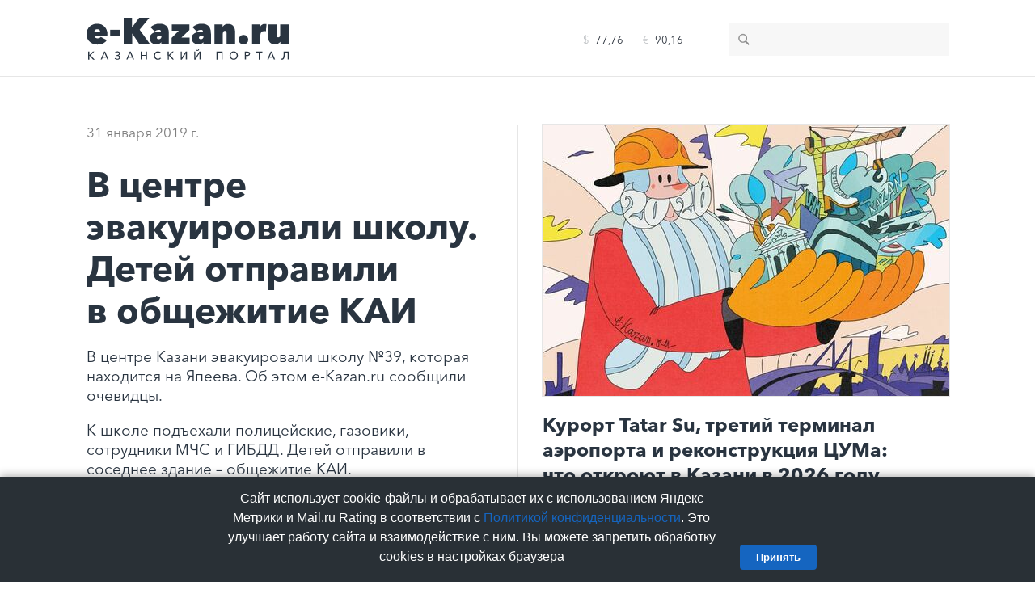

--- FILE ---
content_type: text/html;charset=utf-8
request_url: https://e-kazan.ru/news/show/41725
body_size: 13767
content:
<!DOCTYPE html>
<html lang="ru" prefix="og: http://ogp.me/ns# profile: http://ogp.me/ns/profile#">
<head>
			<title>В центре эвакуировали школу. Детей отправили в общежитие КАИ - e-Kazan.ru</title>
	<meta charset="utf-8"/>
	<meta name="viewport" content="width=device-width, maximum-scale=5.0, user-scalable=1"/>
	<meta name="keywords" content="Новости Казани сегодня, развлечения Казани, отдых в Казани, казанская афиша, пресс-релизы, пользовательский контент, авто, недвижимость, новостройки, отдых с детьми, куда пойти в Казани, школы, детские сады Казани, парковки"/>
	<meta name="yandex-verification" content="b4135dd527322800"/>

	<meta property="og:title" content="В центре эвакуировали школу. Детей отправили в общежитие КАИ - e-Kazan.ru"/>
	<meta property="og:type" content="website"/>
	<meta property="og:url" content="https://e-kazan.ru/news/show/41725"/>
	<meta property="og:locale" content="ru_RU"/>
	<meta property="og:image" content="https://e-kazan.ru/src/Frontend/Resources/public/img/ya-ekazan.png?v=2.1.6"/>
		<link rel="canonical" href="https://e-kazan.ru/news/show/41725"/>
	<link rel="alternate" type="application/rss+xml" title="Казанский Портал - Новости" href="/rss/rss_news.xml"/>
	<link rel="shortcut icon" href="https://e-kazan.ru/src/Frontend/Resources/public/favicon.png?v=2.1.6" type="image/png"/>
	<link rel="preload" href="https://e-kazan.ru/src/Frontend/Resources/public/css/flexboxgrid.css?v=2.1.6" as="style"/><link rel="stylesheet" href="https://e-kazan.ru/src/Frontend/Resources/public/css/flexboxgrid.css?v=2.1.6"/>
	<link rel="preload" href="https://e-kazan.ru/src/Frontend/Resources/public/css/font.css?v=2.1.6" as="style"/><link rel="stylesheet" href="https://e-kazan.ru/src/Frontend/Resources/public/css/font.css?v=2.1.6"/>
	<link rel="preload" href="https://e-kazan.ru/src/Frontend/Resources/public/css/styles.css?v=2.1.6" as="style"/><link rel="stylesheet" href="https://e-kazan.ru/src/Frontend/Resources/public/css/styles.css?v=2.1.6"/>
	
	<!--[if lt IE 10]>
	<link rel="preload" href="https://e-kazan.ru/src/Frontend/Resources/public/css/styles-ie.css?v=2.1.6" as="style"/><link rel="stylesheet" href="https://e-kazan.ru/src/Frontend/Resources/public/css/styles-ie.css?v=2.1.6"/>
	
	<![endif]-->

	<script src="https://e-kazan.ru/src/Frontend/Resources/public/js/browser-detect.js?v=2.1.6" defer></script>
	
	<script>
		document.addEventListener("DOMContentLoaded", function () {
			var name = BrowserDetect.browser.name;
			var version = parseInt(BrowserDetect.browser.value);
			var isOld = (name === 'msie' && version <= 8 ||
				name === 'opera' && version <= 12 ||
				name === 'chrome' && version <= 20);
			if (isOld && BrowserDetect.getCookie('noThanx') === undefined) {
				location.href = '/old-browser';
			}
		});
	</script>

	<script src="https://e-kazan.ru/src/Frontend/Resources/public/js/jquery-3.6.0.min.js?v=2.1.6" defer></script>
	<script src="https://e-kazan.ru/src/Frontend/Resources/public/js/infinite-scroll.js?v=2.1.6" defer></script>
	<script src="https://e-kazan.ru/src/Frontend/Resources/public/js/lazysizes.min.js?v=2.1.6" defer></script>
	<script src="https://e-kazan.ru/src/Frontend/Resources/public/js/common.js?v=2.1.6" defer></script>
	
</head>
<body class="">
<!-- Rating Mail.ru counter -->
<script type="text/javascript">
	var _tmr = window._tmr || (window._tmr = []);
	_tmr.push({id: "3146944", type: "pageView", start: (new Date()).getTime()});
	(function (d, w, id) {
		if (d.getElementById(id)) return;
		var ts = d.createElement("script"); ts.type = "text/javascript"; ts.async = true; ts.id = id;
		ts.src = "https://top-fwz1.mail.ru/js/code.js";
		var f = function () {var s = d.getElementsByTagName("script")[0]; s.parentNode.insertBefore(ts, s);};
		if (w.opera == "[object Opera]") { d.addEventListener("DOMContentLoaded", f, false); } else { f(); }
	})(document, window, "topmailru-code");
</script><noscript><div>
		<img src="https://top-fwz1.mail.ru/counter?id=3146944;js=na" style="border:0;position:absolute;left:-9999px;" alt="Top.Mail.Ru" />
	</div></noscript>
<!-- //Rating Mail.ru counter -->
<div class="page">
	<div class="root" data-name='root'>
				<div class="header-container">
			<header class="app-header">
	<div class="wrap">
		<div class="row middle-xs">
			<div class="col-xs header-fixed-col">
				<span class="app-logo app-header-logo">
					<a href="/">
						<svg id="Layer_1" data-name="Layer 1" xmlns="http://www.w3.org/2000/svg" viewBox="0 0 282.47 58.5"><defs><style>.cls-1{fill:#293440;}</style></defs><title>e-Kazan.ru</title><path class="cls-1" d="M29.09,25.55H11c.2,1.9,2.46,3.08,4.61,3.08a5.58,5.58,0,0,0,4.4-1.9L28.37,31c-2.36,3.84-7.12,6.3-13.11,6.3C7.43,37.28,0,32.31,0,22.79,0,13.88,6.71,8.3,15,8.3c8.45,0,14.19,6.24,14.19,14.74C29.19,23.91,29.14,24.94,29.09,25.55ZM19,19.2c0-1.89-1.54-3.27-3.89-3.27a4.06,4.06,0,0,0-4.25,3.27Z"/><path class="cls-1" d="M33,16.74H47.13v8.81H33Z"/><path class="cls-1" d="M63.83,21.81h-.1V36.26H51.85V0H63.68V13.37h.1L73.46,0H87.8L74.18,16.59,88.47,36.26h-15Z"/><path class="cls-1" d="M103.93,19.15c0-1.64-1.23-2.4-3.07-2.4a9.3,9.3,0,0,0-5.69,2.3l-5.88-5.84a18.73,18.73,0,0,1,12.8-4.91c10.24,0,13,6.19,13,13.77V36.26h-10.7V34.1h-.1c-1.33,2-4.25,2.87-6.61,2.87-4.2,0-9.37-2.25-9.37-8.65,0-7.53,8.55-9.07,15.67-9.07Zm.1,5.94c-3.48,0-5.78.62-5.78,2.66,0,1.49,1.58,2.1,2.71,2.1A3.6,3.6,0,0,0,104.7,26v-.92Z"/><path class="cls-1" d="M118.88,28,129,18.08h-9.83V9.32h24.53V17L132.76,27.5H144v8.76h-25.1Z"/><path class="cls-1" d="M162.72,19.15c0-1.64-1.23-2.4-3.07-2.4a9.3,9.3,0,0,0-5.69,2.3l-5.89-5.84a18.75,18.75,0,0,1,12.8-4.91c10.25,0,13,6.19,13,13.77V36.26h-10.7V34.1H163c-1.34,2-4.25,2.87-6.61,2.87-4.2,0-9.37-2.25-9.37-8.65,0-7.53,8.55-9.07,15.67-9.07Zm.1,5.94c-3.48,0-5.79.62-5.79,2.66,0,1.49,1.59,2.1,2.72,2.1A3.6,3.6,0,0,0,163.49,26v-.92Z"/><path class="cls-1" d="M178.7,9.32h11.52v3h.1A9.37,9.37,0,0,1,198,8.6c7.58,0,9.63,5.94,9.63,11.27V36.26H195.75V21.92c0-2.72-.87-3.69-2.56-3.69-1.54,0-2.67,1.33-2.67,3.69V36.26H178.7Z"/><path class="cls-1" d="M219.41,23.81a6.74,6.74,0,0,1,6.65,6.66,6.62,6.62,0,0,1-6.65,6.6,6.71,6.71,0,0,1-6.87-6.6A6.83,6.83,0,0,1,219.41,23.81Z"/><path class="cls-1" d="M231.23,9.32H242.6v3.07h.11a7.38,7.38,0,0,1,6.6-3.79,8.91,8.91,0,0,1,2.25.26l-.92,10a9.92,9.92,0,0,0-2.51-.31c-3.07,0-5.07,2.05-5.07,4.61V36.26H231.23Z"/><path class="cls-1" d="M282.55,36.26H271v-3h-.1A9.39,9.39,0,0,1,263.24,37c-7.58,0-9.63-5.94-9.63-11.26V9.32h11.88V23.56c0,2.71.87,3.68,2.56,3.68,1.54,0,2.67-1.33,2.67-3.68V9.32h11.83Z"/><path class="cls-1" d="M2.27,47H3.82v4.87h0L8.77,47h2.14L5.55,52.09l5.69,6H9L3.85,52.37h0v5.71H2.27Z"/><path class="cls-1" d="M24.55,47H26l4.74,11H29l-1.12-2.71H22.59l-1.11,2.71H19.77Zm2.72,7-2.06-5.18L23.14,54Z"/><path class="cls-1" d="M39.25,56.74l1.14-1a3.16,3.16,0,0,0,2.66,1.33A2.2,2.2,0,0,0,45.53,55c0-1.52-1.39-1.94-2.82-1.94H42V51.7h.74c1.38,0,2.49-.48,2.49-1.88,0-1-.83-1.76-2.12-1.76a2.88,2.88,0,0,0-2.39,1.07l-1-1a4.25,4.25,0,0,1,3.41-1.42c2.19,0,3.64,1.08,3.64,3a2.54,2.54,0,0,1-1.95,2.52v0A2.77,2.77,0,0,1,47.12,55c0,2.15-1.9,3.35-4,3.35A5,5,0,0,1,39.25,56.74Z"/><path class="cls-1" d="M60.39,47h1.4l4.74,11H64.79l-1.13-2.71H58.43l-1.11,2.71H55.6Zm2.71,7L61,48.83,59,54Z"/><path class="cls-1" d="M75.74,47h1.54v4.62h5.6V47h1.54v11H82.88V53h-5.6v5H75.74Z"/><path class="cls-1" d="M94.07,52.54A5.61,5.61,0,0,1,100,46.76a5,5,0,0,1,4,1.72l-1.21.93A3.44,3.44,0,0,0,100,48.12a4.18,4.18,0,0,0-4.2,4.42A4.14,4.14,0,0,0,99.9,57a3.49,3.49,0,0,0,3-1.47l1.23.84a5,5,0,0,1-4.21,2A5.6,5.6,0,0,1,94.07,52.54Z"/><path class="cls-1" d="M113.37,47h1.55v4.87h0L119.87,47H122l-5.36,5.05,5.69,6h-2.22L115,52.37h0v5.71h-1.55Z"/><path class="cls-1" d="M131.49,47H133v8.75h0L138.63,47h1.7v11h-1.55V49.33h0l-5.56,8.75h-1.7Z"/><path class="cls-1" d="M150.57,47h1.54v8.75h0L157.71,47h1.7v11h-1.54V49.33h0l-5.56,8.75h-1.7Zm2-3,.89-.17a1.54,1.54,0,0,0,3,0l.89.17a2.42,2.42,0,0,1-4.8,0Z"/><path class="cls-1" d="M181.57,47h8.62v11h-1.54V48.4h-5.53v9.68h-1.55Z"/><path class="cls-1" d="M199.84,52.54a5.85,5.85,0,0,1,11.7,0,5.85,5.85,0,0,1-11.7,0Zm10,0a4.19,4.19,0,1,0-8.36,0,4.19,4.19,0,1,0,8.36,0Z"/><path class="cls-1" d="M221.19,47h3.36c2.39,0,3.95.92,3.95,3.07s-1.73,3.12-4,3.12h-1.75v4.85h-1.54Zm3.18,4.88c1.51,0,2.57-.5,2.57-1.81s-1.09-1.76-2.54-1.76h-1.67v3.57Z"/><path class="cls-1" d="M240.74,48.4H237.2V47h8.62V48.4h-3.54v9.68h-1.54Z"/><path class="cls-1" d="M257.39,47h1.4l4.74,11h-1.74l-1.12-2.71h-5.24l-1.11,2.71h-1.71Zm2.71,7-2.05-5.18L256,54Z"/><path class="cls-1" d="M272.15,58.05l.2-1.37a2.13,2.13,0,0,0,.67.1c1.69,0,2.39-1.73,2.39-7V47h7.11v11H281V48.4h-4.06v1.82c0,5.4-.92,8-3.57,8A5.1,5.1,0,0,1,272.15,58.05Z"/></svg>

					</a>
				</span>
			</div>
			<div class="col-xs">
								<div class="currency-wrapper" title="Обменный курс ЦБ РФ на 20.01.2026">
																<div class="currency-item-wrapper">
							<span class="currency-symbol">$</span>
							<span class="currency-value">77,76</span>
						</div>
																					<div class="currency-item-wrapper">
							<span class="currency-symbol">€</span>
							<span class="currency-value">90,16</span>
						</div>
									</div>
			</div>
			<div class="col-xs col-auto header-fixed-col">
				<form class="search-field" method="get" action="/search">
					<input type="search" name="q" title="Поиск по сайту">
					<button type="submit" title="Искать"></button>
				</form>
			</div>
		</div>
	</div>
</header>
			<hr class="hairline-horizontal">
		</div>
		<div>
			<main class="main">
				<div class="wrap">
						<div class="row spaceless">
		<div class="col-xs column-left">
			<div class="column-wrapper">
					<div class="content">
				<div class="content-meta">
			<div class="row middle-xs">
				<div class="col-xs theme">
											<time class="datetime">
	31 января 2019 г.
</time>									</div>
			</div>
		</div>
		<article class="news-item" data-name="news-item" data-id="41725" itemscope itemtype="http://schema.org/Article">
						<!-- Название статьи -->
			<h1 class="news-item-title" itemprop="headline">
				В центре эвакуировали школу. Детей отправили в общежитие КАИ
			</h1>
			<!-- Ссылка на статью -->
	<meta itemprop="mainEntityOfPage" content="https://e-kazan.ru/news/show/41725" />
	<!-- Дата публикации статьи -->
	<meta itemprop="datePublished" content="2019-01-31T10:27:03+03:00"/>
	<meta itemprop="dateModified" content="2019-01-31T10:27:03+03:00"/>
			<!-- Краткое описание статьи -->
		<meta itemprop="description" content="К школе подъехали полицейские, газовики, сотрудники МЧС и ГИБДД."/>
		<!-- Главное изображение статьи -->
	<meta itemprop="image" content="https://e-kazan.ru/src/Frontend/Resources/public/img/ya-ekazan.png?v=2.1.6"/>
	<!-- Данные о сайте и об авторе -->
	<div itemprop="publisher author" itemscope itemtype="https://schema.org/Organization">
		<div itemprop="logo" itemscope itemtype="https://schema.org/ImageObject">
			<link itemprop="image url" href="https://e-kazan.ru/src/Frontend/Resources/public/img/ya-ekazan.png?v=2.1.6"/>
			<meta itemprop="width" content="800">
			<meta itemprop="height" content="800">
		</div>
		<meta itemprop="name" content="e-Kazan.ru"/>
		<link itemprop="url" href="https://e-kazan.ru/"/>
		<meta itemprop="telephone" content="-"/>
		<meta itemprop="address" content="Россия"/>
	</div>
			<!-- Основной текст статьи -->
			<div class="news-item-body" itemprop="articleBody">
				    <p><span>В центре Казани эвакуировали школу №39, которая находится на Япеева. Об этом e-Kazan.</span><span lang="EN-US">ru</span><span> сообщили очевидцы.</span></p>    <p><span>К школе подъехали полицейские, газовики, сотрудники МЧС и ГИБДД. Детей отправили в соседнее здание – общежитие КАИ.</span></p>    <p><span>По предварительной информации, эвакуация плановая. Подтвердить это официально пока не удалось.</span></p>    <p><b>Обновлено в 10:38.</b> Дети вернулись в школу.</p>    <p><b><span>Читайте также:</span></b></p>    <p><a href="http://e-kazan.ru/news/show/34216" target="blank"><span>Эвакуируют торговый центр. Что делать?</span></a><span></span></p>
			</div>
			<div class='news-sign'>
	<div class='news-sign-col'>
		<span class='ekazan-caption'>
			e-Kazan.ru
		</span>
	</div>
	<div class='news-sign-col'>
		<a href='https://t.me/ekazan' class='telega'>
			Читайте нас в Telegram!
		</a>
	</div>
</div>
			<div class="share-panel">
			<a
		target="_blank"
		href="https://vk.com/share.php?url=https%3A%2F%2Fe-kazan.ru%2Fnews%2Fshow%2F41725&title=%D0%92%20%D1%86%D0%B5%D0%BD%D1%82%D1%80%D0%B5%20%D1%8D%D0%B2%D0%B0%D0%BA%D1%83%D0%B8%D1%80%D0%BE%D0%B2%D0%B0%D0%BB%D0%B8%20%D1%88%D0%BA%D0%BE%D0%BB%D1%83.%20%D0%94%D0%B5%D1%82%D0%B5%D0%B9%20%D0%BE%D1%82%D0%BF%D1%80%D0%B0%D0%B2%D0%B8%D0%BB%D0%B8%20%D0%B2%C2%A0%D0%BE%D0%B1%D1%89%D0%B5%D0%B6%D0%B8%D1%82%D0%B8%D0%B5%20%D0%9A%D0%90%D0%98"
		class="share-panel-link"
		rel="noopener"
	>
		<img src="[data-uri]" style="width: 25px" alt="vk.com"/>
	</a>
	<a
		target="_blank"
		href="https://telegram.me/share/url?url=https%3A%2F%2Fe-kazan.ru%2Fnews%2Fshow%2F41725&text=%D0%92%20%D1%86%D0%B5%D0%BD%D1%82%D1%80%D0%B5%20%D1%8D%D0%B2%D0%B0%D0%BA%D1%83%D0%B8%D1%80%D0%BE%D0%B2%D0%B0%D0%BB%D0%B8%20%D1%88%D0%BA%D0%BE%D0%BB%D1%83.%20%D0%94%D0%B5%D1%82%D0%B5%D0%B9%20%D0%BE%D1%82%D0%BF%D1%80%D0%B0%D0%B2%D0%B8%D0%BB%D0%B8%20%D0%B2%C2%A0%D0%BE%D0%B1%D1%89%D0%B5%D0%B6%D0%B8%D1%82%D0%B8%D0%B5%20%D0%9A%D0%90%D0%98"
		class="share-panel-link"
		rel="noopener"
	>
		<img src="[data-uri]" style="width: 25px" alt="telegram.org"/>
	</a>
</div>
		</article>
	</div>
	<hr class="hairline-horizontal bold">
	<h5 class="notes-more">Еще новости</h5>
			<div class="news-wrapper">
		<hr class="hairline-horizontal">
        			<article class="news">
					<h2 class="news-title">
						<a href="/news/show/51797">
							В Казань придут 30-градусные морозы
						</a>
					</h2>
					<p class="news-lead">
						Кто там хотел «настоящей зимы»?
					</p>
					<time class="news-datetime datetime" title="19 января 2026 г.">
	Вчера
</time>				</article>
			</div>
		<div class="news-wrapper">
		<hr class="hairline-horizontal">
        			<article class="news">
					<h2 class="news-title">
						<a href="/news/show/51796">
							В субботу в центре почти на сутки отключат воду. В списке 25 улиц
						</a>
					</h2>
					<p class="news-lead">
						Причина — подключение водопроводов к домам Щетинкина.
					</p>
					<time class="news-datetime datetime" title="19 января 2026 г.">
	Вчера
</time>				</article>
			</div>
		<div class="news-wrapper">
		<hr class="hairline-horizontal">
        			<article class="news">
					<h2 class="news-title">
						<a href="/news/show/51795">
							После строительства ВСМ Москва - Петербург в Казань могут запустить скоростные «Сапсаны»
						</a>
					</h2>
					<p class="news-lead">
						Произойдет это только в 2028 году.
					</p>
					<time class="news-datetime datetime" title="19 января 2026 г.">
	Вчера
</time>				</article>
			</div>
		<div class="news-wrapper">
		<hr class="hairline-horizontal">
        			<article class="news">
					<h2 class="news-title">
						<a href="/news/show/51793">
							«Казань-Сити» построят к 2032 году
						</a>
					</h2>
					<p class="news-lead">
						На пустыре рядом с «Ривьерой».
					</p>
					<time class="news-datetime datetime">
	16 января 2026 г.
</time>				</article>
			</div>
		<div class="news-wrapper">
		<hr class="hairline-horizontal">
        			<article class="">
				<h2 class="news-title">
					<a href="/news/show/51766?erid=2SDnjeXzA4p">
						АТБ открыл первый офис нового формата в Казани
					</a>
				</h2>
				<p class="news-lead">
					Он находится на Ямашева.
				</p>
				<time class="news-datetime datetime">
	24 декабря 2025 г.
</time>			</article>
        	</div>
		<div class="news-wrapper">
		<hr class="hairline-horizontal">
        			<article class="news">
					<h2 class="news-title">
						<a href="/news/show/51792">
							На Хади Такташа начали обновлять хрущевки возле нового театра Камала
						</a>
					</h2>
					<p class="news-lead">
						У красивого здания должны быть красивые соседи.
					</p>
					<time class="news-datetime datetime">
	15 января 2026 г.
</time>				</article>
			</div>
		<div class="news-wrapper">
		<hr class="hairline-horizontal">
        			<article class="news">
					<h2 class="news-title">
						<a href="/news/show/51790">
							В Вахитовском районе появятся три новые улицы
						</a>
					</h2>
					<p class="news-lead">
						Там, где Портовая.
					</p>
					<time class="news-datetime datetime">
	15 января 2026 г.
</time>				</article>
			</div>
		<div class="news-wrapper">
		<hr class="hairline-horizontal">
        			<article class="news">
					<h2 class="news-title">
						<a href="/news/show/51789">
							Крещенские купания в Казани пройдут в шести местах
						</a>
					</h2>
					<p class="news-lead">
						Тут будут дежурить спасатели, медики и полицейские.
					</p>
					<time class="news-datetime datetime">
	15 января 2026 г.
</time>				</article>
			</div>
		<div class="news-wrapper">
		<hr class="hairline-horizontal">
        			<article class="news">
					<h2 class="news-title">
						<a href="/news/show/51788">
							Это самые популярные и редкие имена в Татарстане в 2025 году
						</a>
					</h2>
					<p class="news-lead">
						От Амира и Амины до Матео Клода Мидхата.
					</p>
					<time class="news-datetime datetime">
	14 января 2026 г.
</time>				</article>
			</div>
		<div class="news-wrapper">
		<hr class="hairline-horizontal">
        			<article class="news">
					<h2 class="news-title">
						<a href="/news/show/51787">
							Каток на Черном озере закрыли на три дня
						</a>
					</h2>
					<p class="news-lead">
						Из-за фестиваля Winter Fest, который пройдет в пятницу.
					</p>
					<time class="news-datetime datetime">
	14 января 2026 г.
</time>				</article>
			</div>
<div data-name="news"></div>			</div>
		</div>
		<div class="col-xs col-auto hairline-vertical"></div>
		<div class="col-xs column-right">
			<div class="column-wrapper">
						<article class="note">
			<figure class="note-image">
			<a href="/news/show/51798">
				<img
					src=""
					data-src="https://e-kazan.ru/upload/gallery/photo_3708.jpg"
					alt="Курорт Tatar Su, третий терминал аэропорта и реконструкция ЦУМа: что откроют в Казани в 2026 году"
					class="lazyload"
					width="503"
					height="335"
				/>
			</a>
		</figure>
				<h2 class="note-title">
			<a href="/news/show/51798">
				Курорт Tatar Su, третий терминал аэропорта и реконструкция ЦУМа: что откроют в Казани в 2026 году
			</a>
		</h2>
		<p class="note-lead">
		Большие и маленькие стройки.
	</p>
	<time class="news-datetime datetime" title="19 января 2026 г.">
	Вчера
</time></article>
	<article class="note">
			<figure class="note-image">
			<a href="/news/show/51794">
				<img
					src=""
					data-src="https://e-kazan.ru/upload/gallery/photo_3709.jpg"
					alt="Ледовое шоу с Авербухом, новый «Аватар» в кино, Кубок России по лыжным гонкам и обновленная выставка про Юсуповых: куда в эти выходные?"
					class="lazyload"
					width="503"
					height="335"
				/>
			</a>
		</figure>
				<h2 class="note-title">
			<a href="/news/show/51794">
				Ледовое шоу с Авербухом, новый «Аватар» в кино, Кубок России по лыжным гонкам и обновленная выставка про Юсуповых: куда в эти выходные?
			</a>
		</h2>
		<p class="note-lead">
		Кажется, пора снова отдохнуть.
	</p>
	<time class="news-datetime datetime">
	16 января 2026 г.
</time></article>
	<article class="note">
			<figure class="note-image">
			<a href="/news/show/46778">
				<img
					src=""
					data-src="https://e-kazan.ru/upload/gallery/photo_2930.jpg"
					alt="Теперь понятно, почему тот самый зеленый дом на берегу Казанки такой. Виноват ветер"
					class="lazyload"
					width="503"
					height="335"
				/>
			</a>
		</figure>
				<h2 class="note-title">
			<a href="/news/show/46778">
				Теперь понятно, почему тот самый зеленый дом на берегу Казанки такой. Виноват ветер
			</a>
		</h2>
		<p class="note-lead">
		Мог бы появиться очередной каноничный ЖК, но внезапно подул ветер. Архитекторы не стали его игнорировать.
	</p>
	<time class="news-datetime datetime">
	12 января 2026 г.
</time></article>
	<article class="note">
			<figure class="note-image">
			<a href="/news/show/51747">
				<img
					src=""
					data-src="https://e-kazan.ru/upload/gallery/photo_3700.jpg"
					alt="Оказывается, иногда казанцы занимаются тактическим урбанизмом, сами того не зная. Что это и как это?"
					class="lazyload"
					width="503"
					height="335"
				/>
			</a>
		</figure>
				<h2 class="note-title">
			<a href="/news/show/51747">
				Оказывается, иногда казанцы занимаются тактическим урбанизмом, сами того не зная. Что это и как это?
			</a>
		</h2>
		<p class="note-lead">
		После прочтения развидеть его уже не получится.
	</p>
	<time class="news-datetime datetime">
	2 января 2026 г.
</time></article>
<div data-name="notes"></div>			</div>
		</div>
	</div>
				</div>
			</main>
		</div>
			<div class="col-xs col-auto">
		<div class="row center-xs">
			<div class="load-more">
				<span class="load-more-btn" data-name="start-news" data-load-text="загрузка..." data-init-text="загрузить еще">загрузить еще</span>
			</div>
		</div>
	</div>
		<div>
			<div id="privacy-policy-banner" class="privacy-banner" style="display: none;">
	<p style="width: 50%">Сайт использует cookie-файлы и обрабатывает их с использованием Яндекс Метрики и Mail.ru Rating в соответствии с <a href="/upload/privacy_policy.pdf" target="_blank" rel="noopener noreferrer">Политикой конфиденциальности</a>. Это улучшает работу сайта и взаимодействие с ним. Вы можете запретить обработку cookies в настройках браузера</p>
	<button id="accept-privacy-policy" class="privacy-button">Принять</button>
</div>

<script>
	function getCookie(name) {
		const cookies = document.cookie.split(';');
		for (let cookie of cookies) {
			const [cookieName, cookieValue] = cookie.trim().split('=');
			if (cookieName === name) {
				return cookieValue;
			}
		}
		return null;
	}

	if (!getCookie('privacy_policy_accepted')) {
		document.getElementById('privacy-policy-banner').style.display = 'block';

		document.getElementById('accept-privacy-policy').addEventListener('click', function() {
			const date = new Date();
			date.setTime(date.getTime() + (30 * 24 * 60 * 60 * 1000));
			document.cookie = `privacy_policy_accepted=true; expires=${date.toUTCString()}; path=/`;

			document.getElementById('privacy-policy-banner').style.display = 'none';
		});
	}
</script>
<footer class='footer'>
	<div class='wrap'>
		<div class='row'>
			<div class='col-xs footer-logo-container'>
				<span class='app-logo app-logo-footer app-footer-logo'>
					<a href='/'>
						<svg id="Layer_1" data-name="Layer 1" xmlns="http://www.w3.org/2000/svg" viewBox="0 0 282.47 58.5"><defs><style>.cls-1{fill:#293440;}</style></defs><title>e-Kazan.ru</title><path class="cls-1" d="M29.09,25.55H11c.2,1.9,2.46,3.08,4.61,3.08a5.58,5.58,0,0,0,4.4-1.9L28.37,31c-2.36,3.84-7.12,6.3-13.11,6.3C7.43,37.28,0,32.31,0,22.79,0,13.88,6.71,8.3,15,8.3c8.45,0,14.19,6.24,14.19,14.74C29.19,23.91,29.14,24.94,29.09,25.55ZM19,19.2c0-1.89-1.54-3.27-3.89-3.27a4.06,4.06,0,0,0-4.25,3.27Z"/><path class="cls-1" d="M33,16.74H47.13v8.81H33Z"/><path class="cls-1" d="M63.83,21.81h-.1V36.26H51.85V0H63.68V13.37h.1L73.46,0H87.8L74.18,16.59,88.47,36.26h-15Z"/><path class="cls-1" d="M103.93,19.15c0-1.64-1.23-2.4-3.07-2.4a9.3,9.3,0,0,0-5.69,2.3l-5.88-5.84a18.73,18.73,0,0,1,12.8-4.91c10.24,0,13,6.19,13,13.77V36.26h-10.7V34.1h-.1c-1.33,2-4.25,2.87-6.61,2.87-4.2,0-9.37-2.25-9.37-8.65,0-7.53,8.55-9.07,15.67-9.07Zm.1,5.94c-3.48,0-5.78.62-5.78,2.66,0,1.49,1.58,2.1,2.71,2.1A3.6,3.6,0,0,0,104.7,26v-.92Z"/><path class="cls-1" d="M118.88,28,129,18.08h-9.83V9.32h24.53V17L132.76,27.5H144v8.76h-25.1Z"/><path class="cls-1" d="M162.72,19.15c0-1.64-1.23-2.4-3.07-2.4a9.3,9.3,0,0,0-5.69,2.3l-5.89-5.84a18.75,18.75,0,0,1,12.8-4.91c10.25,0,13,6.19,13,13.77V36.26h-10.7V34.1H163c-1.34,2-4.25,2.87-6.61,2.87-4.2,0-9.37-2.25-9.37-8.65,0-7.53,8.55-9.07,15.67-9.07Zm.1,5.94c-3.48,0-5.79.62-5.79,2.66,0,1.49,1.59,2.1,2.72,2.1A3.6,3.6,0,0,0,163.49,26v-.92Z"/><path class="cls-1" d="M178.7,9.32h11.52v3h.1A9.37,9.37,0,0,1,198,8.6c7.58,0,9.63,5.94,9.63,11.27V36.26H195.75V21.92c0-2.72-.87-3.69-2.56-3.69-1.54,0-2.67,1.33-2.67,3.69V36.26H178.7Z"/><path class="cls-1" d="M219.41,23.81a6.74,6.74,0,0,1,6.65,6.66,6.62,6.62,0,0,1-6.65,6.6,6.71,6.71,0,0,1-6.87-6.6A6.83,6.83,0,0,1,219.41,23.81Z"/><path class="cls-1" d="M231.23,9.32H242.6v3.07h.11a7.38,7.38,0,0,1,6.6-3.79,8.91,8.91,0,0,1,2.25.26l-.92,10a9.92,9.92,0,0,0-2.51-.31c-3.07,0-5.07,2.05-5.07,4.61V36.26H231.23Z"/><path class="cls-1" d="M282.55,36.26H271v-3h-.1A9.39,9.39,0,0,1,263.24,37c-7.58,0-9.63-5.94-9.63-11.26V9.32h11.88V23.56c0,2.71.87,3.68,2.56,3.68,1.54,0,2.67-1.33,2.67-3.68V9.32h11.83Z"/><path class="cls-1" d="M2.27,47H3.82v4.87h0L8.77,47h2.14L5.55,52.09l5.69,6H9L3.85,52.37h0v5.71H2.27Z"/><path class="cls-1" d="M24.55,47H26l4.74,11H29l-1.12-2.71H22.59l-1.11,2.71H19.77Zm2.72,7-2.06-5.18L23.14,54Z"/><path class="cls-1" d="M39.25,56.74l1.14-1a3.16,3.16,0,0,0,2.66,1.33A2.2,2.2,0,0,0,45.53,55c0-1.52-1.39-1.94-2.82-1.94H42V51.7h.74c1.38,0,2.49-.48,2.49-1.88,0-1-.83-1.76-2.12-1.76a2.88,2.88,0,0,0-2.39,1.07l-1-1a4.25,4.25,0,0,1,3.41-1.42c2.19,0,3.64,1.08,3.64,3a2.54,2.54,0,0,1-1.95,2.52v0A2.77,2.77,0,0,1,47.12,55c0,2.15-1.9,3.35-4,3.35A5,5,0,0,1,39.25,56.74Z"/><path class="cls-1" d="M60.39,47h1.4l4.74,11H64.79l-1.13-2.71H58.43l-1.11,2.71H55.6Zm2.71,7L61,48.83,59,54Z"/><path class="cls-1" d="M75.74,47h1.54v4.62h5.6V47h1.54v11H82.88V53h-5.6v5H75.74Z"/><path class="cls-1" d="M94.07,52.54A5.61,5.61,0,0,1,100,46.76a5,5,0,0,1,4,1.72l-1.21.93A3.44,3.44,0,0,0,100,48.12a4.18,4.18,0,0,0-4.2,4.42A4.14,4.14,0,0,0,99.9,57a3.49,3.49,0,0,0,3-1.47l1.23.84a5,5,0,0,1-4.21,2A5.6,5.6,0,0,1,94.07,52.54Z"/><path class="cls-1" d="M113.37,47h1.55v4.87h0L119.87,47H122l-5.36,5.05,5.69,6h-2.22L115,52.37h0v5.71h-1.55Z"/><path class="cls-1" d="M131.49,47H133v8.75h0L138.63,47h1.7v11h-1.55V49.33h0l-5.56,8.75h-1.7Z"/><path class="cls-1" d="M150.57,47h1.54v8.75h0L157.71,47h1.7v11h-1.54V49.33h0l-5.56,8.75h-1.7Zm2-3,.89-.17a1.54,1.54,0,0,0,3,0l.89.17a2.42,2.42,0,0,1-4.8,0Z"/><path class="cls-1" d="M181.57,47h8.62v11h-1.54V48.4h-5.53v9.68h-1.55Z"/><path class="cls-1" d="M199.84,52.54a5.85,5.85,0,0,1,11.7,0,5.85,5.85,0,0,1-11.7,0Zm10,0a4.19,4.19,0,1,0-8.36,0,4.19,4.19,0,1,0,8.36,0Z"/><path class="cls-1" d="M221.19,47h3.36c2.39,0,3.95.92,3.95,3.07s-1.73,3.12-4,3.12h-1.75v4.85h-1.54Zm3.18,4.88c1.51,0,2.57-.5,2.57-1.81s-1.09-1.76-2.54-1.76h-1.67v3.57Z"/><path class="cls-1" d="M240.74,48.4H237.2V47h8.62V48.4h-3.54v9.68h-1.54Z"/><path class="cls-1" d="M257.39,47h1.4l4.74,11h-1.74l-1.12-2.71h-5.24l-1.11,2.71h-1.71Zm2.71,7-2.05-5.18L256,54Z"/><path class="cls-1" d="M272.15,58.05l.2-1.37a2.13,2.13,0,0,0,.67.1c1.69,0,2.39-1.73,2.39-7V47h7.11v11H281V48.4h-4.06v1.82c0,5.4-.92,8-3.57,8A5.1,5.1,0,0,1,272.15,58.05Z"/></svg>

					</a>
				</span>
				<div class='share-link-panel'>
					<div class="social-buttons" style="margin-left: 75px">
						<a href="javascript:void(0);" style="visibility: hidden"></a>
						<a
							href="https://vk.com/ekazanru"
							target="_blank"
							class="vk-icon"
							rel="noopener"
						>
							<svg aria-labelledby="simpleicons-vk-icon" role="img" viewBox="0 0 24 24" xmlns="http://www.w3.org/2000/svg"><title id="simpleicons-vk-icon">VK icon</title><path d="M11.701 18.771h1.437s.433-.047.654-.284c.21-.221.21-.63.21-.63s-.031-1.927.869-2.21c.887-.281 2.012 1.86 3.211 2.683.916.629 1.605.494 1.605.494l3.211-.044s1.682-.105.887-1.426c-.061-.105-.451-.975-2.371-2.76-2.012-1.861-1.742-1.561.676-4.787 1.469-1.965 2.07-3.166 1.875-3.676-.166-.48-1.26-.361-1.26-.361l-3.602.031s-.27-.031-.465.09c-.195.119-.314.391-.314.391s-.572 1.529-1.336 2.82c-1.623 2.729-2.268 2.879-2.523 2.699-.604-.391-.449-1.58-.449-2.432 0-2.641.404-3.75-.781-4.035-.39-.091-.681-.15-1.685-.166-1.29-.014-2.378.01-2.995.311-.405.203-.72.652-.539.675.24.03.779.146 1.064.537.375.506.359 1.636.359 1.636s.211 3.116-.494 3.503c-.495.262-1.155-.28-2.595-2.756-.735-1.26-1.291-2.67-1.291-2.67s-.105-.256-.299-.406c-.227-.165-.557-.225-.557-.225l-3.435.03s-.51.016-.689.24c-.166.195-.016.615-.016.615s2.686 6.287 5.732 9.453c2.79 2.902 5.956 2.715 5.956 2.715l-.05-.055z"/></svg>
						</a>
						<a
							href="https://t.me/ekazan"
							target="_blank"
							class="telegram-icon"
							rel="noopener"
						>
							<?xml version="1.0" encoding="iso-8859-1"?>
<!-- Generator: Adobe Illustrator 19.0.0, SVG Export Plug-In . SVG Version: 6.00 Build 0)  -->
<svg version="1.1" id="Layer_1" xmlns="http://www.w3.org/2000/svg" xmlns:xlink="http://www.w3.org/1999/xlink" x="0px" y="0px"
	 viewBox="0 0 300 300" style="enable-background:new 0 0 300 300;" xml:space="preserve">
	<title>Telegram</title>
<g id="XMLID_496_">
	<path id="XMLID_497_" d="M5.299,144.645l69.126,25.8l26.756,86.047c1.712,5.511,8.451,7.548,12.924,3.891l38.532-31.412
		c4.039-3.291,9.792-3.455,14.013-0.391l69.498,50.457c4.785,3.478,11.564,0.856,12.764-4.926L299.823,29.22
		c1.31-6.316-4.896-11.585-10.91-9.259L5.218,129.402C-1.783,132.102-1.722,142.014,5.299,144.645z M96.869,156.711l135.098-83.207
		c2.428-1.491,4.926,1.792,2.841,3.726L123.313,180.87c-3.919,3.648-6.447,8.53-7.163,13.829l-3.798,28.146
		c-0.503,3.758-5.782,4.131-6.819,0.494l-14.607-51.325C89.253,166.16,91.691,159.907,96.869,156.711z"/>
</g>
<g>
</g>
<g>
</g>
<g>
</g>
<g>
</g>
<g>
</g>
<g>
</g>
<g>
</g>
<g>
</g>
<g>
</g>
<g>
</g>
<g>
</g>
<g>
</g>
<g>
</g>
<g>
</g>
<g>
</g>
</svg>

						</a>
					</div>
				</div>
			</div>
			<div class='col-xs footer-col-text'>
				<div class='footer-links'>
					<a href='/contacts'>Контакты</a>&nbsp;&nbsp;&nbsp;|&nbsp;&nbsp;&nbsp;<a href='/rss/rss_news.xml'>RSS</a> &nbsp;&nbsp;|&nbsp;&nbsp;&nbsp;<a href="/upload/privacy_policy.pdf" target="_blank" rel="noopener noreferrer">Политика конфиденциальности</a>
				</div>
				<div class='footer-text'>
					<div>
						Свидетельство о регистрации Эл № ФС77—68090 от «21» декабря 2016 г. выдано Федеральной службой
						по надзору в сфере связи, информационных технологий и массовых коммуникаций (Роскомнадзор).
						За содержание рекламных объявлений редакция ответственности не несет. Мнение авторов не
						обязательно совпадает с мнением редакции. Все материалы и иллюстрации, опубликованные на
						'Казанском портале', охраняются в соответствии с законодательством РФ об авторском праве.
						Перепечатка и воспроизведение возможны только с письменного разрешения редакции.
					</div>
				</div>
				<div class='footer-info'>
					<div class='footer-info-block'>
						<p>
							© 1998 - 2026 Казанский Портал<br/>
							<a href='mailto:hello@e-kazan.ru'>hello@e-kazan.ru</a><br/>
						</p>
					</div>
					<div class='footer-info-block'>
						<div class="age-limit">
							16+
						</div>
					</div>
				</div>
			</div>
		</div>
	</div>
</footer>
		</div>
	</div>
</div>
	<link rel="preload" href="https://e-kazan.ru/src/Frontend/Resources/public/css/magnific-popup.min.css?v=2.1.6" as="style"/><link rel="stylesheet" href="https://e-kazan.ru/src/Frontend/Resources/public/css/magnific-popup.min.css?v=2.1.6"/>
<script src="https://e-kazan.ru/src/Frontend/Resources/public/js/magnific-popup.min.js?v=2.1.6" defer></script>
<script src="https://e-kazan.ru/src/Frontend/Resources/public/js/magnific-popup-process.js?v=2.1.6" defer></script>
<script src="https://e-kazan.ru/src/Frontend/Resources/public/js/news-loader.js?v=2.1.6" defer></script>
<script type="text/javascript">
	document.addEventListener("DOMContentLoaded", function () {
		(new MagnificPopup()).processImages();
	});
</script>
<!-- Yandex.Metrika counter -->
<script type="text/javascript" >
	(function(m,e,t,r,i,k,a){m[i]=m[i]||function(){(m[i].a=m[i].a||[]).push(arguments)};
		m[i].l=1*new Date();
		for (var j = 0; j < document.scripts.length; j++) {if (document.scripts[j].src === r) { return; }}
		k=e.createElement(t),a=e.getElementsByTagName(t)[0],k.async=1,k.src=r,a.parentNode.insertBefore(k,a)})
	(window, document, "script", "https://mc.yandex.ru/metrika/tag.js", "ym");

	ym(94469954, "init", {
		clickmap:true,
		trackLinks:true,
		accurateTrackBounce:true,
		webvisor:true
	});
</script>
<noscript><div><img src="https://mc.yandex.ru/watch/94469954" style="position:absolute; left:-9999px;" alt="" /></div></noscript>
<!-- /Yandex.Metrika counter -->
</body>
</html>


--- FILE ---
content_type: text/css
request_url: https://e-kazan.ru/src/Frontend/Resources/public/css/font.css?v=2.1.6
body_size: 250
content:
@font-face {
	font-family: "avenir";
	font-display: fallback;
	src: url("../fonts/AvenirNextCyr-Regular.eot");
	src: local("â˜º"), url("../fonts/AvenirNextCyr-Regular.woff") format("woff"), url("../fonts/AvenirNextCyr-Regular.ttf") format("truetype"), url("../fonts/AvenirNextCyr-Regular.svg") format("svg");
	font-weight: normal;
	font-style: normal;
}

@font-face {
	font-family: "avenir";
	font-display: fallback;
	src: url("../fonts/AvenirNextCyr-Bold.eot");
	src: local("â˜º"), url("../fonts/AvenirNextCyr-Bold.woff") format("woff"), url("../fonts/AvenirNextCyr-Bold.ttf") format("truetype"), url("../fonts/AvenirNextCyr-Bold.svg") format("svg");
	font-weight: 900;
	font-style: normal;
}

@font-face {
	font-family: "avenir";
	font-display: fallback;
	src: url("../fonts/AvenirNextCyr-Medium.eot");
	src: local("â˜º"), url("../fonts/AvenirNextCyr-Medium.woff") format("woff"), url("../fonts/AvenirNextCyr-Medium.ttf") format("truetype"), url("../fonts/AvenirNextCyr-Medium.svg") format("svg");
	font-weight: 500;
	font-style: normal;
}


--- FILE ---
content_type: text/css
request_url: https://e-kazan.ru/src/Frontend/Resources/public/css/styles.css?v=2.1.6
body_size: 29923
content:
html {
	height: 100%;
}

body {
	margin: 0;
	min-height: 100%;
}

.root {
	margin: 0;
	color: #293440;
	min-height: 100%;
	line-height: 150%;
	flex-direction: column;
	font-family: avenir, sans-serif;
	-webkit-font-smoothing: antialiased;
}

.root > [class^=col] {
	padding: 0;
}

.root > [class^=col] > [class^=row] {
	margin: 0;
}

input,
select,
textarea {
	font-family: avenir, sans-serif;
	border: 1px solid #e0e0e0;
	font-size: 100%;
}

input:focus,
select:focus,
textarea:focus {
	border-color: #1565c0;
}

a img {
	border: 0;
}

.main .news-item a,
a {
	color: #1565c0;
	transition: all 0.2s;
	text-decoration: none;
}

.main .news-item a:hover,
a:hover {
	color: #ffa011;
	transition: all 0.2s;
	text-decoration: none;
}

[class^=col].col-auto {
	-webkit-box-flex: 0;
	-webkit-flex: 0 0 auto;
	-ms-flex: 0 0 auto;
	flex: 0 0 auto;
}

[class^=row].spaceless {
	margin: 0;
}

[class^=row].spaceless > [class^=col-xs] {
	padding: 0;
}

.wrap {
	padding: 0 30px;
	margin: 0 auto;
	max-width: 1067px;
	position: relative;
}

.nav {
	font-size: 13px;
	font-weight: bold;
	text-transform: uppercase;
	position: relative;
}

.nav-item {
	text-align: center;
	position: relative;
}

.nav [class^=hairline] {
	margin: 0;
	height: 52px;
}

.nav:before {
	right: 0;
	left: auto;
}

.nav-link {
	display: block;
	text-decoration: none;
	transition: all 0.1s;
	height: 60px;
	line-height: 60px;
	transform: scale(1);
	color: #293440;
}

.nav-link:hover {
	background: #ebebeb;
	color: #293440;
}

.nav-link.selected {
	color: #fff;
	background: #ffa834;
}

.nav-link span {
	line-height: 1;
	display: inline-block;
	text-align: left;
	margin: 13px 0;
}

.main {
	display: block;
	padding-bottom: 50px;
	margin-top: 60px;
}

.page {
	height: 100%;
	min-width: 1092px;
}

.center-block {
	max-width: 1068px;
	margin: 0 auto;
	padding: 0 20px;
}

.search-field {
	height: 40px;
	position: relative;
}

.search-field input {
	margin: 0;
	width: 100%;
	height: 40px;
	outline: none;
	display: block;
	line-height: 1;
	padding: 10px 10px 10px 40px;
	-webkit-appearance: none;
}

.search-field button {
	top: 0;
	left: 4px;
	position: absolute;
	border: none;
	width: 30px;
	height: 100%;
	cursor: pointer;
	background: transparent url("[data-uri]") center 12px no-repeat;
	background-size: 16px;
	outline: none;
}

.header-container {
	position: sticky;
	top: 0;
	z-index: 1;
	background-color: #fff;
}

.hairline-vertical {
	border: 0;
	width: 1px;
	margin: 0 30px;
	background: #e6e6e6;
}

.hairline-horizontal {
	border: 0;
	height: 1px;
	margin: 20px 0;
	background: #e6e6e6;
}

@media (-webkit-min-device-pixel-ratio: 2), (min-resolution: 192dpi) {
	.hairline-horizontal {
		background: none;
		background-size: 100% 1px;
		background-image: linear-gradient(to bottom, #e6e6e6 0%, #e6e6e6 51%, transparent 51%);
	}

	.hairline-vertical {
		background: none;
		background-size: 100% 1px;
		background-image: linear-gradient(to right, #e6e6e6 0%, #e6e6e6 51%, transparent 51%);
	}
}

.hairline-horizontal.bold {
	height: 2px;
	background: #bfbfbf;
}

.sessions .hairline-horizontal {
	margin: 30px 0;
}

.poster-link {
	width: 98px;
}

.reviews-link {
	width: 100px;
}

.rates-link {
	width: 148px;
}

.footer {
	background: #293036;
	bottom: 0;
	width: 100%;
	color: rgba(255, 255, 255, 0.4);
	font-size: 13px;
	position: relative;
	background-size: auto 100%;
}

.footer .wrap {
	padding: 0 42px;
	max-width: 1091px;
}

.footer .row {
	padding: 48px 0 40px;
	position: relative;
}

.footer .row:before {
	content: '';
	width: 137px;
	height: 206px;
	background: url('[data-uri]') bottom no-repeat;
	position: absolute;
	bottom: 0;
	left: 27px;
}

.footer-text {
	line-height: 1.4;
	margin: 0;
	color: rgba(255, 255, 255, 0.4);
}

.footer-links {
	margin-bottom: 20px;
	text-transform: uppercase;
	color: #fff;
	font-weight: 500;
}

.footer a {
	color: rgba(255, 255, 255, 0.4);
	opacity: 0.75;
	transition: all 0.2s;
	text-decoration: underline;
}

.footer-links a {
	color: #fff;
}

.footer-info {
	display: table;
	width: 100%;
}

.footer-info-block {
	display: table-cell;
	vertical-align: middle;
}

.footer-info p {
	line-height: 1.5;
}

.age-limit {
	width: 38px;
	height: 38px;
	background: #363d44;
	border-radius: 50%;
	text-align: center;
	line-height: 38px;
	font-size: 12px;
	color: #7d7f84;
	float: right;
	margin-right: 18px;
}

.footer-links a:hover {
	color: white;
	transition: all 0.2s;
}

.search-container {
	margin-bottom: 50px;
}

.search-container button {
	height: 40px;
	width: 100%;
	background: #ffa834;
	border: none;
	color: rgba(255, 255, 255, .9);
	text-transform: uppercase;
	font-size: 14px;
	outline: none;
	cursor: pointer;
	font-weight: 100;
	display: block;
}

.search-container button:hover {
	color: rgba(255, 255, 255, 1);
}

.orgs-search-field {
	width: 100%;
	position: relative;
}

.orgs-search-field input {
	border-radius: 0;
	border: 1px solid #ffa834;
	width: 100%;
	font-size: 16px;
	padding-right: 134px;
	padding-left: 8px;
	outline: none;
	color: #333;
	margin: 0;
	box-sizing: border-box;
	-webkit-appearance: none;
	height: 40px;
}

.orgs-search-field input::-webkit-input-placeholder {
	/* Chrome/Opera/Safari */
	color: #808080;
}

.orgs-search-field input::-moz-placeholder {
	/* Firefox 19+ */
	color: #808080;
}

.orgs-search-field input:-ms-input-placeholder {
	/* IE 10+ */
	color: #808080;
}

.orgs-search-field input:-moz-placeholder {
	/* Firefox 18- */
	color: #808080;
}

.orgs-search-field button {
	width: 126px;
	position: absolute;
	right: 0;
	top: 0;
	background: #ffa834 url("../img/search.svg") 23px center no-repeat;
	background-size: 16px;
	padding-left: 16px;
}

.search-field-wrapper {
	min-width: 80%;
}

.orgs-container {
	margin: 50px 0 100px 0;
}

.orgs-container-row {
	margin-bottom: 40px;
}

.orgs-container .row .col-xs,
.last-review-container .row .col-xs {
	padding: 0 15px;
}

.org-item {
	display: block;
	text-decoration: none;
}

.category-block {
	height: 130px;
	display: flex;
	padding: 24px;
	overflow: hidden;
	-ms-flex-align: center;
	-webkit-box-align: center;
	align-items: center;
	box-sizing: border-box;
	background: #f2f2f2;
	margin-bottom: 12px;
	transition: 0.2s;
	text-align: center;
	color: #333;
	font-size: 17px;
}

.category-block b {
	width: 100%;
}

.org-item,
.org-item:hover * {
	transition: none !important;
}

.org-item:hover .category-block {
	background: #1565c0;
	color: #fff;
}

.org-item:hover .org-item-title,
.org-item.selected .org-item-title {
	color: #1565c0;
}

.org-item.selected img {
	opacity: 1;
}

.org-item.selected .category-block {
	background: #1565c0;
}

.org-item div {
	height: 130px;
	background: #f2f2f2;
	text-align: center;
}

.org-item.active div {
	background: #1565c0;
	color: #1565c0;
}

.org-item div img {
	margin: 30px 0;
}

.org-item.active span {
	color: #1565c0;
}

.last-review-container .row {
	margin-bottom: 46px;
}

.last-review-container h3 {
	font-size: 40px;
	color: #333;
	font-weight: bold;
	margin-bottom: 35px;
}

.last-review-container h5 {
	font-weight: bold;
	font-size: 24px;
	line-height: 28px;
	margin: 8px 0;
	transition: all 0.2s;
}

.last-review-container h5:hover {
	color: #ffa011;
	transition: all 0.2s;
}

.last-review-container span {
	color: #a6a6a6;
	display: block;
	margin: 8px 0;
	font-size: 15px;
}

.last-review-container p {
	margin: 6px 0 0;
	font-size: 15px;
}

.last-review-container img {
	width: 100%;
}

.place-marker {
	display: inline-block;
	width: 35px;
	height: 35px;
	text-align: center;
	background: #3ac471;
	color: #fff;
	font-size: 15px;
	line-height: 35px;
	border-radius: 100%;
	font-weight: normal;
}

.place-marker.red-marker {
	background: #e83810;
}

.place-marker.orange-marker {
	background: #f79200;
}

.footer-logo {
	width: 186px;
	margin: -6px 0 6px -4px;
}

.col-xs.footer-logo-container {
	max-width: 28%;
}

.app-header {
	padding: 26px 0 22px 0;
}

.app-header + [class^=hairline] {
	margin: 0;
}

.app-logo {
	display: block;
	height: 60px;
	margin-top: 5px;
}

.app-logo.app-header-logo {
	margin: 0 0 -14px;
}

.app-logo.app-footer-logo {
	margin: 0;
	height: auto;
}

.app-logo-footer svg {
	height: auto;
	width: 150px !important;
}

.app-logo-footer * {
	fill: white !important;
}

.app-logo img,
.app-logo svg {
	width: 205px;
	display: block;
}

.app-logo svg {
	position: relative;
}

.app-logo svg {
	top: -4px;
}

.app-logo.app-header-logo svg {
	width: auto;
	max-width: 250px;
}

.app-logo.app-footer-logo svg {
	width: auto !important;
	max-width: 170px;
}

body:not(.new-year) .app-logo:hover * {
	transition: all 0.2s;
	fill: #ffa011;
}

.note {
	margin: 60px 0;
}

.home .root-note .note-title {
	font-size: 36px;
	line-height: 40px;
}

.note-title {
	color: #293440;
	font-size: 24px;
	margin-top: 20px;
	margin-bottom: 5px;
	line-height: 1.25;
}

.note:first-child {
	margin-top: 0;
}

.note:last-child {
	/*margin-bottom: 0;*/
}

.note-image {
	margin: 0;
	max-width: 504px;
	outline: 1px solid #e6e6e6;
}

.note-image img {
	display: block;
}

.note-title {
	margin: 20px 0 5px;
	font-size: 24px;
	line-height: 1.3;
	font-weight: bold;
}

.note-title.fs-24 {
	font-size: 24px;
}

.note-title a {
	color: #293440;
	text-decoration: none;
	transition: all 0.2s;
}

.note:hover a {
	color: #ffa011;
	transition: all 0.2s;
}

.note:hover .note-image {
	background-color: #000;
}

.note:hover img {
	opacity: .8;
	transition: all 0.2s;
}

.note img {
	display: block;
}

.note-lead {
	color: #293440;
	margin: 6px 0 14px;
	font-size: 17px;
}

.datetime,
.spec-span {
	font-size: 12px;
	color: #aeb3b8;
	display: block;
	line-height: 1;
	margin: 0 !important;
}

.news {
}

.news-title {
	color: #293440;
	font-size: 24px;
	margin: 0 0 5px;
	line-height: 1.25;
}

.news-title a {
	color: #293440;
	text-decoration: none;
	transition: all 0.2s;
}

.news-title a:hover {
	color: #ffa011;
	transition: all 0.2s;
}

.news-lead {
	color: #293440;
	margin: 6px 0 14px;
	font-size: 17px;
}

.rfhnbyrb {
}

.rfhnbyrb img {
	width: 100%;
	display: block;
}

.rfhnbyrb {
}

.rfhnbyrb.wide {
	padding: 10px 0;
}

.news-item {
}

.news-item-title {
	margin-top: 0;
	font-size: 44px;
	line-height: 1.2;
	margin-bottom: 20px;
}

.content {
	font-size: 19px;
}


/*.content + [class^=hairline] {*/


/*margin: 30px 0;*/


/*}*/

.content-meta {
	margin-bottom: 30px;
}

.content img {
	margin: 30px 0;
	display: block;
	width: 100%;
}

.content .news-spec-img {
	margin-bottom: 10px;
}

.content .news-spec-img img {
	width: 100%;
	margin: 0;
	display: block;
}

.content .news-spec-img:after,
.spec-img:after {
	content: '';
	height: 10px;
	width: 100%;
	background: #fea82d;
	display: block;
	padding: 0 30px;
	margin: -1px -30px;
}

.spec-img-wrapper {
	height: 0;
	overflow: hidden;
	padding-bottom: 77%;
}

.spec-img {
	margin-bottom: 20px;
	cursor: pointer;
}

.spec-img-wrapper img {
	display: block;
}

.content + .rfhnbyrb,
article + .rfhnbyrb {
	margin-top: 30px;
	margin-bottom: 30px;
}

.load-more {
	padding: 0 30px;
	margin-bottom: 50px;
	width: 100%;
}

.load-more-btn {
	color: #1565c0;
	cursor: pointer;
	font-size: 16px;
	padding: 22px 0;
	text-transform: uppercase;
	letter-spacing: 0.043em;
	width: 100%;
	display: inline-block;
	max-width: 1067px;
	border: 2px solid #1565c0;
	font-weight: bold;
	transition: all 0.2s;
}

.load-more-btn:hover {
	background: #1565c0;
	color: #fff;
	transition: all 0.2s;
}

.load-more-btn.disabled {
	opacity: 0.5;
	cursor: default;
	pointer-events: none;
}

.filter {
}

.filter-item {
	color: inherit;
	font-weight: 500;
	margin-left: 0.5em;
	display: inline-block;
	text-decoration: none;
}

.filter-item.selected {
	color: #ffa011;
}

.headline {
	margin: 0;
	font-size: 20px;
	font-weight: 600;
	text-transform: uppercase;
}

.button {
	color: white;
	font-size: 14px;
	cursor: pointer;
	padding: 8px 18px;
	text-align: center;
	border-radius: 3px;
	background: #ffa834;
	display: inline-block;
	letter-spacing: 0.043em;
	text-transform: uppercase;
	transition: 0.2s;
}

.button:hover {
	transition: 0.2s;
	opacity: 0.8;
}

.h1 {
	font-size: 30px;
	line-height: 1.3;
	font-weight: bold;
}

.h1-heavy {
	font-size: 44px;
	line-height: 1.2;
	margin-bottom: 20px;
	margin-top: 0;
}

.caption {
	font-size: 14px;
	color: #808080;
}

.body {
	font-size: 20px;
	font-weight: 500;
}

.sessions {
	margin-top: 40px;
}

.sessions-label {
	width: 190px;
}

.sessions-row {
	margin-bottom: 8px;
}

.event a,
.sessions a {
	text-decoration: none;
}

.sessions .caption {
	font-size: inherit;
}

.event h1 a,
.sessions .h1 a {
	color: inherit;
	transition: all 0.2s;
}

.event .h1 a:hover,
.sessions .h1 a:hover {
	color: #ffa011;
	transition: all 0.2s;
}

.event {
}

.event .h1 {
	margin-bottom: 8px;
}

.event-place {
	margin-bottom: 30px;
}

.event-address {
}

.event-title {
}

.event-title a {
	text-decoration: none;
}

.event-desc {
}

.place {
	margin-bottom: 30px;
}

.place-title h1,
.place-title .h1 {
	margin-bottom: 8px;
	margin-right: 40px;
	transition: 0.2s;
}

.place-title h1:hover {
	cursor: pointer;
	color: #ffa011;
	transition: 0.2s;
}

.place-address {
}


/* курсы валют */

.b-f-rates {
}

.b-f-rates-best {
	position: relative;
	background: #fff;
	overflow: hidden;
}

.b-f-rates-best-sel {
	float: right;
}

.b-f-rates-best a {
	padding: 0 6px 0 0;
	text-decoration: none;
}

.b-f-rates-table {
	width: 100%;
}

.b-f-rates-table td {
	padding: 4px;
	font-size: 16px;
	color: #404040;
}

.b-f-rates-table-head td {
	background: #ededed;
	padding: 6px 4px;
}

.b-f-rates-table-logo td {
	padding-top: 32px;
	vertical-align: bottom;
	border-top: solid 1px #c4d5e4;
}

.b-f-rates-table-logo img {
	max-width: 240px;
}

.b-f-rates-table tbody tr:hover td {
	background: #f4fcff;
}

.b-f-rates-desc {
	font-size: 11px;
	text-align: right;
	color: #9f9f9f;
	margin-right: -4px;
	white-space: nowrap;
}

.b-f-rates-item {
	text-align: left;
	padding: 3px 0 3px 4px;
}

.b-f-rates-item.g-text-2-left {
	text-align: left;
}

.b-f-rates-best-item {
	text-align: left;
	background: #DBE4F4;
	padding: 3px 0 3px 4px;
}

.rates-more {
	padding-bottom: 10px;
	cursor: pointer;
	color: #30669c;
	font-weight: bold;
	display: inline-block;
	text-decoration: underline;
}

.rates-empty-row:hover td {
	background: none !important;
}

.unit__title {
	font-size: 30px;
	line-height: 1.3;
	font-weight: bold;
	margin-bottom: 30px;
}

.g-text-2-center,
.b-f-rates-item,
.b-f-rates-best-item {
	text-align: right;
	padding-right: 16px !important;
}

.b-f-rates-best-item {
	padding-right: 12px !important;
}

.cinema {
	font-size: 18px;
}

.cinema .h1 {
	margin-top: 0;
}

.cinema-meta,
.cinema-desc {
	margin: 30px 0;
}

.cinema-meta .caption {
	font-size: inherit;
}

#video-player {
	height: 320px;
}

.film-item {
}

.film-item-title {
	font-size: 20px;
	font-weight: 600;
	margin-bottom: 12px;
}

.film-item-title a {
	color: inherit;
	text-decoration: none;
}

.film-item-title a:hover {
	color: #ffa011;
}

.film-item-desc {
	font-size: 14px;
	color: #8a8a8a;
	line-height: 18px
}

.film-item .datetime {
	color: #8a8a8a;
	font-size: 12px;
	line-height: 18px;
	margin-top: 7px;
}

.orgs-list {
	border-right: 1px solid #e6e6e6;
	padding-right: 30px;
}

.reviews-search-block .search-field {
	height: 40px;
	width: 100%;
}

.reviews-search-block .search-field input {
	padding: 0 6px 0 40px;
}

.reviews-search-block .search-field input::-webkit-input-placeholder {
	/* Chrome/Opera/Safari */
	color: #333;
}

.reviews-search-block .search-field input::-moz-placeholder {
	/* Firefox 19+ */
	color: #333;
}

.reviews-search-block .search-field input:-ms-input-placeholder {
	/* IE 10+ */
	color: #333;
}

.reviews-search-block .search-field input:-moz-placeholder {
	/* Firefox 18- */
	color: #333;
}

.select-wrapper select.search-type {
	width: 100%;
	height: 40px;
	background: none;
	outline: none;
	border-radius: 0;
	-webkit-appearance: none;
	box-sizing: border-box;
	padding: 0 32px 0 6px;
	z-index: 10;
	position: relative;
}

.select-wrapper {
	position: relative;
}

.select-wrapper .select-opener {
	position: absolute;
	border: 7px solid transparent;
	border-top: 7px solid #000;
	top: 18px;
	right: 10px;
}

.reviews-block h3 {
	font-size: 40px;
	color: #333;
	font-weight: 900;
	margin: 60px 0 30px;
	line-height: 100%;
}

.search-block {
	padding-right: 8px;
}

.search-type-block {
	padding-left: 8px;
}

.org-rate {
	width: 100px;
	text-align: right;
}

.stars {
	width: 96px;
	float: right;
	margin-left: 10px;
}

.org-description b {
	display: block;
	font-size: 20px;
	margin-bottom: 4px;
}

.org-rate span {
	font-size: 15px;
}

.best-item span {
	color: #8a8a8a;
	font-size: 14px;
}

.reviews-block table div.comment {
	margin: 0;
	font-size: 15px;
}

.rate-star {
	width: 18px;
	height: 18px;
	float: left;
	background: url("../img/star.png") center no-repeat;
	margin-left: 1px;
}

.rate-star.empty {
	background: url("../img/star_empty.png") center no-repeat;
}

.rate-star.half {
	background: url("../img/star_half.png") center no-repeat;
}

.reviews-block h4 {
	font-size: 24px;
	margin: 0 0 20px;
}

.orgs-rating {
	padding-left: 30px;
}

a.best-org {
	color: #1565c0;
	font-size: 18px;
	text-decoration: none;
}

.best-orgs .rate {
	width: 200px;
	text-align: right;
}

.best-orgs .stars {
	display: inline-block;
	margin: 2px 0 0;
}

.best-orgs .rate span {
	margin-right: 5px;
}

.banner-block {
	margin: 40px 0;
}

.banner-block:first-child {
	margin-top: 0;
}

.banner-block img {
	width: 100%;
}

.review-info {
	display: table;
	width: 100%;
	margin-top: 24px;
}

.review-info .review-author {
	display: table-cell;
	vertical-align: middle;
	line-height: 1;
}

.review-info .rate {
	display: table-cell;
	vertical-align: middle;
}

.comment-item {
	padding: 10px 0 5px;
}

.comment-item span {
	font-size: 13px;
	color: #808080;
}

.main-banner {
	background: #f7f7f7;
}

.header-fixed-col {
	max-width: 305px;
	min-width: 305px;
}

.header-menu-table {
	width: 100%;
	border-collapse: collapse;
	table-layout: fixed;
}

.header-menu-table td {
	padding: 0;
	border-right: 1px solid #ebebeb;
	border-left: 1px solid #ebebeb;
	text-transform: uppercase;
	font-size: 16px;
	font-weight: bold;
}

.search-field input {
	background: #f7f7f7;
	border: none;
}

.place-title {
	position: relative;
}

.switch {
	width: 33px;
	height: 33px;
	box-sizing: border-box;
	border: 2px solid #8a8a8a;
	border-radius: 100%;
	position: absolute;
	right: 0;
	top: 0;
	background: url("../img/arrow_up.png") center no-repeat;
	background-size: 17px;
	margin: 3px 0;
}

.switch.down {
	background: url("../img/arrow_down.png") center no-repeat;
	background-size: 17px;
}

.theme b {
	text-transform: uppercase;
	color: #ffa834;
	font-size: 17px;
	display: inline;
}

.theme .datetime {
	font-size: 17px;
	color: #808080;
}

.theme span {
	display: inline-block;
	color: #aeb3b8;
	margin: 0 10px;
}

.news-item-subtitle {
	margin-bottom: 10px;
	font-weight: bold;
}

.article-author {
	font-size: 14px;
}

.notes-more {
	text-transform: uppercase;
	font-weight: bold;
	font-size: 16px;
	margin: 0 0 38px;
}

.notes-more.for-reading {
	margin-bottom: 20px;
}

.ekazan-caption {
	font-size: 19px;
	color: #aeb3b8;
	white-space: nowrap;
}

.ekazan-caption:before {
	content: '';
	display: inline-block;
	width: 9px;
	height: 9px;
	background: #1565c0;
	margin-right: 6px;
}

.content-meta.wrapped {
	border-top: 1px solid #e6e6e6;
	border-bottom: 1px solid #e6e6e6;
	padding: 15px 0;
	margin: 20px 0;
}

.news-list-more {
	margin: 0 0 56px 20px;
	padding: 0;
}

.news-list-more li {
	font-size: 17px;
	color: #bfbfbf;
	margin-bottom: 8px;
}

.news-list-more a {
	text-decoration: none;
}

.note-image .note-title {
	font-size: 24px;
}

.version-1 .news-item img {
	margin: 0;
}

.note a,
.news a {
	text-decoration: none;
/ / color: initial;
}

.newsspecial:hover a,
.news:hover a {
	color: #ffa011;
	transition: 0.2s;
}

.best-item.row {
	padding: 10px 0;
}

.review-info-row {
	font-size: 18px;
	line-height: 1.5;
}

.org-row span,
.review-info-row span {
	display: block;
	text-align: right;
	color: #8a8a8a;
	font-size: 14px;
	margin-top: 15px;
	line-height: 2.5;
}

.org-address {
	color: #8a8a8a;
	font-size: 14px;
}

.org-row {
	padding: 10px 0 5px;
}

.org-row b {
	font-size: 20px;
}

.place-review .stars {
	float: right;
	margin: 0 10px 0 0;
}

article iframe,
article img {
	width: 100%;
}

.review-block h2 {
	font-size: 40px;
	margin: 0 0 40px;
	line-height: 100%;
}

.review-block p {
	margin: 40px 0;
	font-size: 18px;
}

.hairline-horizontal.margin40 {
	margin: 40px 0;
}

.review-form table {
	width: 100%;
	background-color: inherit;
}

.review-form table td {
	vertical-align: top;
	padding: 10px 0;
}

.review-form table tr td:first-of-type {
	padding-top: 22px;
}

.review-form textarea {
	resize: none;
	width: 100%;
	box-sizing: border-box;
	height: 120px;
	padding: 10px;
}

.review-form input {
	margin: 0;
	width: 100%;
	box-sizing: border-box;
	outline: none;
	display: block;
	line-height: 1;
	padding: 10px;
	-webkit-appearance: none;
}

.review-form button {
	font-size: 14px;
	color: #fff;
	text-transform: uppercase;
	border: none;
	border-radius: 4px;
	background: #ffa834;
	padding: 10px 24px;
	margin-right: 20px;
	cursor: pointer;
}

.review-form-note {
	font-size: 14px;
	color: #808080;
	line-height: 120%;
}

.big-stars {
	float: left;
	width: auto;
	margin-left: 0;
}

.big-stars .rate-star {
	width: 36px;
	height: 36px;
	margin-right: 4px;
	background: url(../img/big_star.png) center no-repeat;
}

.big-stars .rate-star.empty {
	background: url(../img/big_star_empty.png) center no-repeat;
}

.protect-block img {
	display: block;
	float: left;
	margin-right: 10px;
}

.protect-block input {
	width: 122px;
	display: block;
	float: left;
}

.margin-top--30px {
	margin-top: 30px;
}

.event-item .datetime {
	line-height: 100%;
	margin-top: 7px;
}

.display--block {
	display: block;
}

.last-review-container h5 a,
.last-review-container span a {
	color: inherit;
	text-decoration: none;
}

.hide {
	display: none;
}

.column-left,
.column-right {
	position: relative;
}

.splash {
	display: none;
	position: absolute;
	width: 100%;
	height: 100%;
	left: 0;
	bottom: 0;
	top: 0;
	right: 0;
	margin: 0;
	padding: 0;
	background: #fff url(../img/ajax-loader-circle.gif) 50% 55px no-repeat;
	z-index: 99;
}

.col-xs b a {
	text-decoration: none;
	color: inherit;
}

.margin-top--0px {
	margin-top: 0px;
}

.padding-top--0px,
.b-f-rates-table td.padding-top--0px {
	padding-top: 0px;
}

.error {
	color: #fb4141;
	font-weight: bold;
}

.success {
	color: #48af6c;
	font-weight: bold;
}

.notes-more + div > hr.hairline-horizontal,
.col-xs > div:first-child > div:first-child > hr.hairline-horizontal:first-child {
	display: none;
}


/* контакты */

.contacts {
	display: none;
}

.contacts-group {
	font-size: 17px;
	margin-bottom: 40px;
}

.contacts-group h3 {
	font-size: 20px;
	margin-bottom: 0;
	font-weight: bold;
}

.contacts-group p {
	margin: 12px 0;
}


/* панель социальных сетей */

.social-buttons {
	margin: 30px 0;
}

.social-buttons a {
	text-decoration: none;
	width: 46px;
	height: 46px;
	border-radius: 50%;
	background: #363d44;
	float: left;
	margin-right: 14px;
	text-align: center;
}

.social-buttons a svg {
	height: 24px;
	fill: #9b9ea2;
	display: inline-block;
	margin: 12px 0;
}

.social-buttons a.vk-icon svg {
	height: 28px;
	margin: 10px 0;
}

.social-buttons a.telegram-icon svg {
	margin-left: -2px;
}

.category-wrapper {
	margin-bottom: 80px;
	position: relative;
}


/* google search */

#cse * {
	font-size: inherit;
	font-family: 'avenir';
}

#cse .gsc-control-cse-ru {
	border: 0;
	padding: 0;
	background-color: white;
}

#cse form.gsc-search-box {
	border: 0;
	box-shadow: none;
	background: white;
}

#cse table.gsc-search-box {
	margin: 0;
}

#cse input.gsc-input {
	height: 40px;
	width: 100%;
	border-radius: 0;
	box-sizing: border-box;
	border: solid 1px #ffa834;
	background: none !important;
	text-indent: 0;
}

#cse td.gsc-input {
	padding-right: 0;
}

#cse .gsc-clear-button {
	display: none;
}

#cse .gsc-search-button input {
	width: 120px;
	margin: 0;
	border: 0;
	height: 40px;
	color: white;
	display: block;
	border-radius: 0;
	font-size: 14px;
	background: #ffa834;
	font-weight: normal;
	outline: none;
	text-transform: uppercase;
}

#cse .gsc-table-cell-thumbnail.gsc-thumbnail {
	display: none;
}

#cse .gsc-webResult.gsc-result:hover,
#cse .gsc-webResult.gsc-result:hover,
#cse .gsc-webResult.gsc-result.gsc-promotion:hover,
#cse .gsc-results .gsc-imageResult-classic:hover,
#cse .gsc-results .gsc-imageResult-column:hover {
	background: none;
	box-shadow: none;
	border-color: rgba(0, 0, 0, 0);
}

#cse .gsc-webResult.gsc-result {
	margin-bottom: 20px;
}

#cse .gs-title {
	font-size: 26px;
	font-weight: 500;
}

#cse .gs-bidi-start-align.gs-snippet {
	font-size: 17px;
}

#cse .gs-bidi-start-align.gs-visibleUrl.gs-visibleUrl-long {
	color: #aeb3b8;
	font-size: 12px;
}

#cse .gsc-cursor-box.gs-bidi-start-align {
	text-align: left;
	border-top: solid 1px #e6e6e6;
}

#cse .gsc-cursor-page {
	border: 0;
	color: black;
	font-size: 15px;
	text-decoration: none;
}

#cse .gsc-cursor-current-page {
	border: 0;
	font-weight: normal;
	font-size: 15px;
	border-radius: 0;
	background: #ffa834;
	color: white !important;
	text-shadow: none;
}

.org-item:hover,
.org-item:hover .st0,
.category-block:hover,
.category-block:hover .st0 {
	fill: white !important;
}

.newsspecial {
	z-index: 1;
	padding: 25px;
	position: relative;
	margin: 40px 0;
	border: solid 5px #ffa834;
}

.share-panel {
	margin: 40px 0;
	width: 100%;
	height: 60px;
	display: table;
	table-layout: fixed;
	border: solid 1px #e6e6e6;
	border-collapse: collapse;
}

.share-panel-link {
	vertical-align: middle;
	text-align: center;
	display: table-cell;
	border: solid 1px #e6e6e6;
}

.share-panel img {
	border: 0;
	margin: 0 auto;
	display: block;
}

.telega {
	color: #1565c0;
	height: 40px;
	font-size: 12px;
	line-height: 36px;
	padding: 0 18px 0 50px;
	text-transform: uppercase;
	box-sizing: border-box;
	display: block;
	font-weight: bold;
	border: solid 2px currentColor;
	white-space: nowrap;
	cursor: pointer;
	background: url('[data-uri]') no-repeat;
	background-size: 16px 14px;
	background-position: 22px 50%;
	text-overflow: ellipsis;
	overflow: hidden;
	transition: none !important;
}

.telega:hover {
	background-image: url([data-uri]);
}

.news-sign {
	width: 100%;
	margin: 2em 0 1em;
	display: table;
	table-layout: fixed;
}

.news-sign-col {
	display: table-cell;
	vertical-align: middle;
}

.old-browsers {
	padding: 25px;
	margin: 25px;
	border: solid 5px #ffa834;
}

.footer .footer-pit {
	position: absolute;
	bottom: 0;
	height: 98px;
	left: 28px;
}

.content a.zoom + .image-caption,
.content img + .image-caption {
	margin-bottom: -30px;
}

.content a.zoom {
	cursor: zoom-in;
}

.image-caption,
.image-caption a,
.main .news-item .image-caption a {
	color: #7f7f7f;
}

.image-caption {
	top: -30px;
	font-size: 14px;
	display: block;
	position: relative;
}

.hint {
	color: #8a8a8a;
	font-size: 14px;
}

.less-height {
	color: #7f7f7f;
	line-height: 90%;
	font-size: 16px !important;
}

.orange-text {
	text-transform: uppercase;
	color: #fea82d;
	font-size: 17px;
	margin-bottom: 15px;
}

.list-class {
	font-size: 16px;
	margin-top: 4px;
	padding-left: 23px;
	margin-bottom: 28px;
}

.remark {
	line-height: 0.8;
}

.footer-col-text {
	position: relative;
}

.card-text {
	border: 2px solid #ccc;
	padding: 10px 40px 20px;
	font-size: 16px;
	margin: 40px 0;
}

.card-text h3 {
	font-weight: 500;
	font-size: 22px;
}

@media screen and (max-width: 1126px) {
	.social-buttons {
		margin: 50px 0;
	}
}

.currency-wrapper {
	display: flex;
	flex-direction: row;
	align-items: flex-start;
	justify-content: flex-end;
	padding: 6px 12px;
	font-family: avenir, sans-serif;
	font-style: normal;
	font-weight: normal;
	font-size: 13px;
	line-height: 18px;
}

.currency-item-wrapper {
	flex: none;
	order: 1;
	flex-grow: 0;
	margin: 0 12px;
}

.currency-symbol {
	color: #bec1c4;
	flex: none;
	order: 0;
	flex-grow: 0;
	display: inline-block;
	width: 12px;
}

.currency-value {
	color: #2d343e;
	flex: none;
	order: 1;
	flex-grow: 0;
	display: inline-block;
}

.privacy-banner {
	position: fixed;
	bottom: 0;
	left: 0;
	right: 0;
	background: #293036;
	padding: 15px;
	text-align: center;
	box-shadow: 0 -2px 10px rgba(0,0,0,0.3);
	z-index: 1000;
	color: #ffffff;
	font-family: Arial, sans-serif;
}
.privacy-banner p {
	margin: 0;
	padding: 0;
	display: inline-block;
}
.privacy-link {
	color: #4d9eff;
	text-decoration: none;
}
.privacy-link:hover {
	text-decoration: underline;
}
.privacy-button {
	margin-left: 15px;
	padding: 8px 20px;
	background: #1565c0;
	color: white;
	border: none;
	border-radius: 4px;
	cursor: pointer;
	font-weight: bold;
	transition: background 0.3s;
}
.privacy-button:hover {
	background: #0d47a1;
}


--- FILE ---
content_type: text/javascript
request_url: https://e-kazan.ru/src/Frontend/Resources/public/js/infinite-scroll.js?v=2.1.6
body_size: 883
content:
;
(function () {

	var threshold = 500;

	function InfiniteScroll(props) {
		this.props = props || {};

		this.pages = {};
		this.autoLoadPagesLimit = 0;
		this.autoLoadPages = 0;
		this.loadDone = false;
		this.deferLoadDone = $.Deferred();

		this.page = this.props.startFromPage || 0;
		this.exclude = this.props.exclude || 0;

		this.$win = $(window);

		this.$win.on('scroll', this.checkScrollPosition.bind(this));
		this.checkScrollPosition();
	}

	InfiniteScroll.prototype.load = function (autoLoadPagesLimit) {
		if (autoLoadPagesLimit === undefined) {
			autoLoadPagesLimit = 0;
		}
		this.autoLoadPagesLimit = autoLoadPagesLimit;
		this.autoLoadPages = 0;
		this.loadDone = false;
		this.deferLoadDone = $.Deferred();
		this.fetch();

		return this.deferLoadDone;
	};

	InfiniteScroll.prototype.append = function (items) {
		var pageWrapper = $('<div>', {'class': 'page-wrapper '});

		pageWrapper.append(items);

		this.props.container.append(pageWrapper);
		this.pages[~~pageWrapper.offset().top] = this.page;
	};

	InfiniteScroll.prototype.forceScrolling = function () {
		var $body = $('body');

		$body.addClass('scrolling');

		clearTimeout(this.timer);

		this.timer = setTimeout(function () {
			$body.removeClass('scrolling');
		}, 100);
	};

	InfiniteScroll.prototype.updatePageIndex = function (position) {
		var indexOffset = Object.keys(this.pages).reverse().find(function (offset) {
			return offset <= position;
		});

		this.props.pageChange(this.props.key, this.pages[indexOffset]);
	};

	InfiniteScroll.prototype.checkScrollPosition = function () {

		if (this.autoLoadPagesLimit && this.autoLoadPages >= this.autoLoadPagesLimit) {
			if (!this.loadDone) {
				this.loadDone = true;
				this.deferLoadDone.resolve();
			}
			return;
		}

		this.forceScrolling();

		var scrollTop = $(window).scrollTop();
		var overScroll = $(window).height() + threshold + scrollTop;
		var canFetch = overScroll >= this.props.container.height();

		if (canFetch) {
			this.fetch();
		}

		//setTimeout(this.updatePageIndex.bind(this, scrollTop), 0);
	};

	InfiniteScroll.prototype.fetch = function () {
		if (this.fetching) {
			return;
		}

		this.fetching = true;

		$.post(this.props.url, {page: this.page, exclude: this.exclude})
			.then(function (res) {
				return res.results;
			})
			.then(this.fetchDone.bind(this))
			.fail(this.fetchFail.bind(this))
	};

	InfiniteScroll.prototype.fetchDone = function (items) {
		this.append(items.map(this.props.renderFn));
		this.props.complete(this.props.key, this.page);

		this.page++;
		if (this.autoLoadPagesLimit) {
			this.autoLoadPages++;
		}
		this.fetching = false;

		this.checkScrollPosition();
	};

	InfiniteScroll.prototype.fetchFail = function () {
		this.fetching = false;
	};

	window.InfiniteScroll = InfiniteScroll
})();


--- FILE ---
content_type: text/javascript
request_url: https://e-kazan.ru/src/Frontend/Resources/public/js/common.js?v=2.1.6
body_size: 1605
content:
function getSelected() {
	if (window.getSelection) {
		return window.getSelection().toString();
	} else if (document.getSelection) {
		return document.getSelection().toString();
	} else {
		var selection = document.selection && document.selection.createRange();
		if (selection.text) {
			return selection.text.toString();
		}
		return '';
	}
}

/**
 * Показать заглушку "идет процесс"
 * @param {string} selector
 * @param {number} [opacity=0.5]
 */
function showSplash(selector, opacity) {
	if (opacity === undefined) {
		opacity = 0.5;
	}
	$(selector).first().stop()
		.css('opacity', opacity)
		.show();
}

/**
 * Скрыть заглушку "идет процесс"
 * @param selector
 * @param duration
 */
function hideSplash(selector, duration) {
	if (duration === undefined) {
		duration = 300;
	}
	$(selector).first().stop()
		.fadeOut(duration);
}

function getURLParameter(name) {
	return decodeURIComponent(
		(new RegExp('[?|&]' + name + '=' + '([^&;]+?)(&|#|;|$)').exec(location.search)
		|| [, ""])[1].replace(/\+/g, '%20'))
		|| null;
}

function changeUrlParam(param, value) {
	var currentURL = window.location.href + '&';
	var change = new RegExp('(' + param + ')=([^&]*)&', 'g');
	var replaceTo = '$1=' + value + '&';
	if (!value) {
		replaceTo = '';
	}
	var newURL = currentURL.replace(change, replaceTo);

	if (getURLParameter(param) !== null) {
		try {
			window.history.replaceState('', '', newURL.slice(0, -1));
		} catch (e) {
			console.log(e);
		}
	} else if (value) {
		var currURL = window.location.href;
		if (currURL.indexOf("?") !== -1) {
			window.history.replaceState('', '', currentURL.slice(0, -1) + '&' + param + '=' + value);
		} else {
			window.history.replaceState('', '', currentURL.slice(0, -1) + '?' + param + '=' + value);
		}
	}
}

function addValueToUrlParam(paramName, value) {
	try {
		var list = [];
		var paramValue = getURLParameter(paramName);
		if (paramValue) {
			list = paramValue.split(',');
		}
		var needToAdd = true;
		for (var i = 0; i < list.length; i++) {
			if (list[i] == value) {
				needToAdd = false;
			}
		}
		if (needToAdd) {
			list.push(value);
		}
		var newValue = list.join(',');
		changeUrlParam(paramName, newValue);
	} catch (error) {
		console.log(error);
	}
}

function removeValueFromUrlParam(paramName, value) {
	try {
		var list = [];
		var paramValue = getURLParameter(paramName);
		if (paramValue) {
			list = paramValue.split(',');
		}
		var newList = [];
		for (var i = 0; i < list.length; i++) {
			if (list[i] == value) {
				continue;
			}
			newList.push(list[i]);
		}
		var newValue = newList.join(',');
		changeUrlParam(paramName, newValue);
	} catch (error) {
		console.log(error);
	}
}

function updateUrlParam(paramName, value) {
	try {
		changeUrlParam(paramName, value);
	} catch (error) {
		console.log(error);
	}
}

// Переход на страницу новости при клике по любой части новости
$(document).on('click', 'article.note, article.news', function (event) {
	if (getSelected() === '') {
		event.stopPropagation();
		event.preventDefault();
		window.location.assign($(this).find('h2 a, h1 a').first().attr('href'));
	}
});

// копирайт при копировании материалов сайта
$(function () {
	$('body').on('copy', function (e) {
		if (typeof window.getSelection === 'undefined') return;

		var body_element = document.getElementsByTagName('body')[0];
		var selection = window.getSelection();

		if (("" + selection).length < 30) return;

		var newdiv = document.createElement('div');
		newdiv.style.position = 'absolute';
		newdiv.style.left = '-99999px';
		body_element.appendChild(newdiv);
		newdiv.appendChild(selection.getRangeAt(0).cloneContents());

		if (selection.getRangeAt(0).commonAncestorContainer.nodeName == 'PRE') {
			newdiv.innerHTML = '<pre>' + newdiv.innerHTML + '</pre>';
		}

		newdiv.innerHTML += "<br /><br />Источник - портал e-Kazan.ru. Подробнее: <a href='"
			+ document.location.href + "'>"
			+ document.location.href + "</a>";

		selection.selectAllChildren(newdiv);
		window.setTimeout(function () { body_element.removeChild(newdiv); }, 200);
	});
});


--- FILE ---
content_type: text/javascript
request_url: https://e-kazan.ru/src/Frontend/Resources/public/js/browser-detect.js?v=2.1.6
body_size: 1246
content:
(function() {
  BrowserDetect = (function() {
    var options = {
      osVersion: true,
      minorBrowserVersion: true
    };
    var browserData = {
      browsers: {
        chrome: uaMatch(/Chrome\/([0-9\.]*)/),
        firefox: uaMatch(/Firefox\/([0-9\.]*)/),
        safari: uaMatch(/Version\/([0-9\.]*).*Safari/),
        opera: uaMatch(/Opera\/.*Version\/([0-9\.]*)/, /Opera\/([0-9\.]*)/),
        msie: uaMatch(/MSIE ([0-9\.]*)/, /Trident.*rv:([0-9\.]*)/)
      },
      engines: {
        webkit: uaContains('AppleWebKit'),
        trident: uaMatch(/(MSIE|Trident)/),
        gecko: uaContains('Gecko'),
        presto: uaContains('Presto')
      },
      platforms: {
        win: uaMatch(/Windows NT ([0-9\.]*)/),
        mac: uaMatch(/Mac OS X ([0-9_\.]*)/),
        linux: uaContains('X11', 'Linux')
      }
    };
    var ua = navigator.userAgent;
    var detectData = {
      platform: detectItem(browserData.platforms),
      browser: detectItem(browserData.browsers),
      engine: detectItem(browserData.engines),
      getCookie: function getCookie(Name) {
        var search = Name + "=";
        if (document.cookie.length > 0) { // if there are any cookies
          var offset = document.cookie.indexOf(search);
          if (offset != -1) { // if cookie exists
            offset += search.length;
              // set index of beginning of value
            var end = document.cookie.indexOf(";", offset);
              // set index of end of cookie value
            if (end == -1) end = document.cookie.length;
            return unescape(document.cookie.substring(offset, end))
          }
        }
      },
      setCookie: function setCookie(name, value, expires, path, theDomain, secure) {
        value = escape(value);
        var theCookie = name + "=" + value +
          ((expires) ? "; expires=" + expires.toGMTString() : "") +
          ((path) ? "; path=" + path : "") +
          ((theDomain) ? "; domain=" + theDomain : "") +
          ((secure) ? "; secure" : "");
        document.cookie = theCookie;
      }
    };

    function uaMatch(regExp, altReg) {
      return function() {
        var result = regExp.exec(ua) || altReg && altReg.exec(ua);
        return result && result[1];
      };
    }

    function uaContains(word) {
      var args = Array.prototype.slice.apply(arguments);
      return function() {
        for (var i = 0; i < args.length; i++) {
          if (ua.indexOf(args[i]) < 0) {
            return;
          }
        }
        return true;
      };
    }

    function detectItem(items) {
      var detectedItem = null,
        itemName, detectValue;
      for (itemName in items) {
        if (items.hasOwnProperty(itemName)) {
          detectValue = items[itemName]();
          if (detectValue) {
            return {
              name: itemName,
              value: detectValue
            };
          }
        }
      }
    }(function() {
      var addClass = function(cls) {
        var html = document.documentElement;
        html.className += (html.className ? ' ' : '') + cls;
      };
      var getVersion = function(ver) {
        return typeof ver === 'string' ? ver.replace(/\./g, '_') : 'unknown';
      };
      if (detectData.platform) {
        addClass(detectData.platform.name);
        if (options.osVersion) {
          addClass(detectData.platform.name + '-' + getVersion(detectData.platform.value));
        }
      }
      if (detectData.engine) {
        addClass(detectData.engine.name);
      }
      if (detectData.browser) {
        addClass(detectData.browser.name);
        addClass(detectData.browser.name + '-' + parseInt(detectData.browser.value, 10));
        if (options.minorBrowserVersion) {
          addClass(detectData.browser.name + '-' + getVersion(detectData.browser.value));
        }
      }
    }());
    return detectData;
  }());
}());


--- FILE ---
content_type: text/javascript
request_url: https://e-kazan.ru/src/Frontend/Resources/public/js/news-loader.js?v=2.1.6
body_size: 1471
content:
;
(function ($, window, document, undefined) {
	if (typeof window.jQuery === 'undefined') {
		return;
	}

	var startButton;
	var notesScroller;
	var newsScroller;
	var position = {
		notes: 0,
		news: 0
	};
	var newsHidden = [];
	var NEWS_BIG_DIFF_VALUE = 220;
	var NOTES_BIG_DIFF_VALUE = 500;

	$(document).ready(function () {

		startScrolling();

		$.when(
			// фетчим заметки
			notesScroller.load(3),
			// фетчим новости
			newsScroller.load(3)
		).done(function () {
			$.when(
				doNotesLoadBalancing(notesScroller, newsScroller)
			).done(function() {
				doNewsLoadBalancing(notesScroller, newsScroller);
			});
		});

		startButton = $('[data-name="start-news"]');
		startButton.on('click', function () {

			startButton.addClass('disabled').text(startButton.data('load-text'));

			// Показываем новости, которые были скрыты балансером
			setDisplay('show', newsHidden);

			$.when(
				// фетчим заметки
				notesScroller.load(3),
				// фетчим новости
				newsScroller.load(3)
			).done(function () {
				doNewsLoadBalancing(notesScroller, newsScroller);
			});
		});
	});

	function onComplete(key, page) {
		startButton.removeClass('disabled').text(startButton.data('init-text'));
	}

	function updateHash(key, page) {
		position[key] = page;
		window.location.hash = [position.notes, position.news].join('/');
	}

	function startScrolling() {
		var $root = $('[data-name=root]');
		var excludeId = $('[data-name=news-item]').data('id');

		// крутилка заметок
		notesScroller = new InfiniteScroll({
			key: 'notes',
			startFromPage: 2,
			renderFn: function (html) {
				return html;
			},
			complete: onComplete,
			root: $root,
			container: $('[data-name=notes]'),
			url: '/news/?type=3',
			pageChange: updateHash,
			exclude: excludeId
		});

		// крутилка новостей
		newsScroller = new InfiniteScroll({
			key: 'news',
			startFromPage: 2,
			renderFn: function (html) {
				return html;
			},
			complete: onComplete,
			root: $root,
			container: $('[data-name=news]'),
			url: '/news/?type=1',
			pageChange: updateHash,
			exclude: excludeId
		})
	}

	function doNewsLoadBalancing(notesScroller, newsScroller) {
		// console.log('---');
		setTimeout(function () {
			var newsColumnHeight = newsScroller.props.container.parents('.column-wrapper:first').height();
			var notesColumnHeight = notesScroller.props.container.parents('.column-wrapper:first').height();
			var diff = notesColumnHeight - newsColumnHeight;

			// console.log('news diff: ' + diff);
			// console.log('news col height: ' + newsColumnHeight);
			// console.log('notes col height: ' + notesColumnHeight);

			// Подгружаем новости, если в колонке новостей есть значительная пустота
			if (diff > NEWS_BIG_DIFF_VALUE) {
				// console.log('load news');
				$.when(
					newsScroller.load(1)
				).done(function () {
					doNewsLoadBalancing(notesScroller, newsScroller);
				});
			} else {
				// Скрываем новости, из-за которых образуется значительная пустота в колонке заметок
				newsHidden = [];
				fillNewsHidden(diff, 1);
				setDisplay('hide', newsHidden);
				// setBackground('red', newsHidden);
			}
		}, 200);
	}

	function fillNewsHidden(diff, i) {
		if (diff < -NEWS_BIG_DIFF_VALUE) {
			var $item = newsScroller.props.container.find('.news-wrapper').eq(-i);
			var itemHeight = $item.height();
			newsHidden.push($item);
			fillNewsHidden(diff + itemHeight, i + 1);
		}
	}

	function setDisplay(action, newsHidden) {
		for (var i = 0; i < newsHidden.length; i++) {
			newsHidden[i][action]();
		}
	}

	function setBackground(color, newsHidden) {
		for (var i = 0; i < newsHidden.length; i++) {
			newsHidden[i].css('background-color', color);
		}
	}

	function doNotesLoadBalancing(notesScroller, newsScroller) {
		// console.log('---');
		var $defer = new $.Deferred();

		var newsColumnHeight = newsScroller.props.container.parents('.column-wrapper:first').height();
		var notesColumnHeight = notesScroller.props.container.parents('.column-wrapper:first').height();
		var diff = newsColumnHeight - notesColumnHeight;

		// console.log('notes diff: ' + diff);
		// console.log('news col height: ' + newsColumnHeight);
		// console.log('notes col height: ' + notesColumnHeight);

		// Подгружаем заметки, если в колонке заметок есть значительная пустота
		if (diff > NOTES_BIG_DIFF_VALUE) {
			// console.log('load notes');
			$.when(
				notesScroller.load(1)
			).done(function () {
				$.when(
					doNotesLoadBalancing(notesScroller, newsScroller)
				).done(function () {
					$defer.resolve();
				});
			});
		} else {
			$defer.resolve();
		}

		return $defer;
	}

})(jQuery, window, document);


--- FILE ---
content_type: text/javascript
request_url: https://e-kazan.ru/src/Frontend/Resources/public/js/magnific-popup-process.js?v=2.1.6
body_size: 464
content:
var MagnificPopup = function () {
};

MagnificPopup.prototype = {
	processImages: function () {
		var self = this;

		$('article img').each(function (index, imageItem) {
			self.init($(imageItem));
		});

		$('a.zoom').magnificPopup({
			type: 'image',
			closeOnContentClick: true,
			image: {
				titleSrc: 'data-title'
			},
			gallery:{
				enabled:true
			}
		});

		return this;
	},

	init: function ($image) {
		var src = $image.attr('src') ? $image.attr('src') : $image.attr('data-src');
		if (!src || src.indexOf('zoom=1') === -1) {
			return;
		}
		var filename = src.substring(src.lastIndexOf('/') + 1);
		filename = filename.substring(0, filename.indexOf('#'));
		var baseUrl = src.substring(0, src.indexOf(filename));
		$image.attr('src', baseUrl + filename);
		var zoomTitle = $image.attr('alt') ? $image.attr('alt') : '';
		$image.wrap('<a class="zoom" data-title="' + zoomTitle + '" href="' + baseUrl + 'zoom/' + filename + '"></a>');
	}
};
